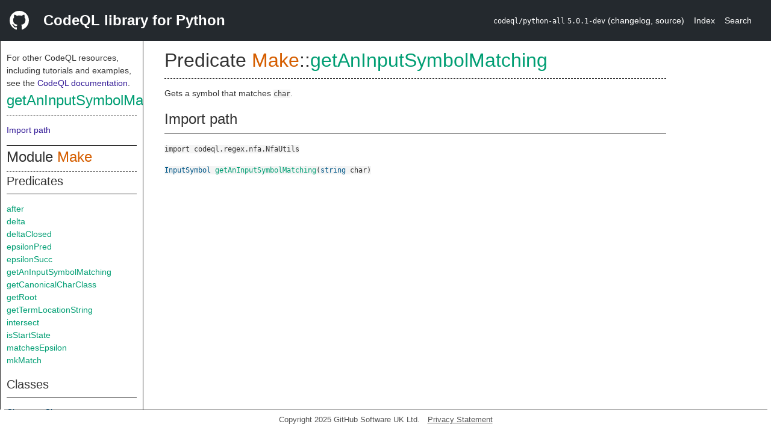

--- FILE ---
content_type: text/html; charset=utf-8
request_url: https://codeql.github.com/codeql-standard-libraries/python/codeql/regex/nfa/NfaUtils.qll/predicate.NfaUtils$Make$getAnInputSymbolMatching.1.html
body_size: 1925
content:
<!DOCTYPE html><html><head><meta charset="utf-8"><meta name="viewport" content="width=device-width, initial-scale=1.0"><meta name="generator" content="qldoc"><meta name="description" content="API documentation for CodeQL"><meta name="keywords" content="CodeQL,QL,getAnInputSymbolMatching"><meta name="addsearch-category" content="Python CodeQL library"><title>getAnInputSymbolMatching</title><link rel="stylesheet" type="text/css" href="https://codeql.github.com/assets/css/primer.css"><link rel="shortcut icon" href="https://codeql.github.com/assets/images/favicon.ico"><link rel="stylesheet" type="text/css" href="../../../../qldoc.css"></head><body><div class="Header text-white"><div class="Header-item"><svg class="octicon octicon-mark-github mr-2" height="32" viewbox="0 0 16 16" width="32"><path fill-rule="even-odd" d="M8 0C3.58 0 0 3.58 0 8c0 3.54 2.29 6.53 5.47 7.59.4.07.55-.17.55-.38 0-.19-.01-.82-.01-1.49-2.01.37-2.53-.49-2.69-.94-.09-.23-.48-.94-.82-1.13-.28-.15-.68-.52-.01-.53.63-.01 1.08.58 1.23.82.72 1.21 1.87.87 2.33.66.07-.52.28-.87.51-1.07-1.78-.2-3.64-.89-3.64-3.95 0-.87.31-1.59.82-2.15-.08-.2-.36-1.02.08-2.12 0 0 .67-.21 2.2.82.64-.18 1.32-.27 2-.27.68 0 1.36.09 2 .27 1.53-1.04 2.2-.82 2.2-.82.44 1.1.16 1.92.08 2.12.51.56.82 1.27.82 2.15 0 3.07-1.87 3.75-3.65 3.95.29.25.54.73.54 1.48 0 1.07-.01 1.93-.01 2.2 0 .21.15.46.55.38A8.013 8.013 0 0 0 16 8c0-4.42-3.58-8-8-8z"></path></svg></div><div class="Header-item--full f2 text-bold">CodeQL library for Python</div><div class="Header-item"><span><code>codeql/python-all</code> <code>5.0.1-dev</code> <span> (<a title="Changelog" target="_blank" href="https://github.com/github/codeql/tree/codeql-cli/latest/python/ql/lib/CHANGELOG.md"><span class=".text-gray-light">changelog</span></a><span>, </span><a title="Source code" target="_blank" href="https://github.com/github/codeql/tree/codeql-cli/latest/python/ql/lib"><span class=".text-gray-light">source</span></a><span>)</span></span></span></div><div class="Header-item .text-gray-light"><div class="nav-section"><a href="../../../../index.html">Index</a></div></div><div class="Header-item"><a title="Search the CodeQL libraries" target="_blank" href="https://codeql.github.com/codeql-standard-libraries/search.html"><span class=".text-gray-light">Search</span></a></div></div><div id="main"><nav id="sidebar"><div id="sidebar-content" class="pt-2"><div class="nav-section"><p>For other CodeQL resources, including tutorials and examples, see the <a href="https://codeql.github.com/docs/" class="codeql-link" target="_blank">CodeQL documentation</a><p>.</p></p><h2 class="section-heading"><a href="predicate.NfaUtils$Make$getAnInputSymbolMatching.1.html" class="ref-link ref-predicate">getAnInputSymbolMatching</a></h2><div class="doc-block"><ol class="section-links"><li></li><li></li><li><a href="predicate.NfaUtils$Make$getAnInputSymbolMatching.1.html#Import%20path">Import path</a></li><li></li></ol></div></div><div class="nav-section"><div><div><h2 class="section-heading"><span>Module <a href="module.NfaUtils$Make.html" class="ref-link ref-module" title="Module NfaUtils::Make">Make</a></span></h2></div><div><h3 class="subsection-heading">Predicates</h3><div class="doc-block"><table><tbody><tr><td><a href="predicate.NfaUtils$Make$after.1.html" class="ref-link ref-predicate" title="Predicate NfaUtils::Make::after">after</a></td></tr><tr><td><a href="predicate.NfaUtils$Make$delta.3.html" class="ref-link ref-predicate" title="Predicate NfaUtils::Make::delta">delta</a></td></tr><tr><td><a href="predicate.NfaUtils$Make$deltaClosed.3.html" class="ref-link ref-predicate" title="Predicate NfaUtils::Make::deltaClosed">deltaClosed</a></td></tr><tr><td><a href="predicate.NfaUtils$Make$epsilonPred.1.html" class="ref-link ref-predicate" title="Predicate NfaUtils::Make::epsilonPred">epsilonPred</a></td></tr><tr><td><a href="predicate.NfaUtils$Make$epsilonSucc.1.html" class="ref-link ref-predicate" title="Predicate NfaUtils::Make::epsilonSucc">epsilonSucc</a></td></tr><tr><td><a href="predicate.NfaUtils$Make$getAnInputSymbolMatching.1.html" class="ref-link ref-predicate" title="Predicate NfaUtils::Make::getAnInputSymbolMatching">getAnInputSymbolMatching</a></td></tr><tr><td><a href="predicate.NfaUtils$Make$getCanonicalCharClass.1.html" class="ref-link ref-predicate" title="Predicate NfaUtils::Make::getCanonicalCharClass">getCanonicalCharClass</a></td></tr><tr><td><a href="predicate.NfaUtils$Make$getRoot.1.html" class="ref-link ref-predicate" title="Predicate NfaUtils::Make::getRoot">getRoot</a></td></tr><tr><td><a href="predicate.NfaUtils$Make$getTermLocationString.1.html" class="ref-link ref-predicate" title="Predicate NfaUtils::Make::getTermLocationString">getTermLocationString</a></td></tr><tr><td><a href="predicate.NfaUtils$Make$intersect.2.html" class="ref-link ref-predicate" title="Predicate NfaUtils::Make::intersect">intersect</a></td></tr><tr><td><a href="predicate.NfaUtils$Make$isStartState.1.html" class="ref-link ref-predicate" title="Predicate NfaUtils::Make::isStartState">isStartState</a></td></tr><tr><td><a href="predicate.NfaUtils$Make$matchesEpsilon.1.html" class="ref-link ref-predicate" title="Predicate NfaUtils::Make::matchesEpsilon">matchesEpsilon</a></td></tr><tr><td><a href="predicate.NfaUtils$Make$mkMatch.1.html" class="ref-link ref-predicate" title="Predicate NfaUtils::Make::mkMatch">mkMatch</a></td></tr></tbody></table></div></div><div><h3 class="subsection-heading">Classes</h3><div class="doc-block"><table><tbody><tr><td><a href="type.NfaUtils$Make$CharacterClass.html" class="ref-link ref-type" title="Class NfaUtils::Make::CharacterClass">CharacterClass</a></td></tr><tr><td><a href="type.NfaUtils$Make$EmptyPositiveSubPattern.html" class="ref-link ref-type" title="Class NfaUtils::Make::EmptyPositiveSubPattern">EmptyPositiveSubPattern</a></td></tr><tr><td><a href="type.NfaUtils$Make$InputSymbol.html" class="ref-link ref-type" title="Class NfaUtils::Make::InputSymbol">InputSymbol</a></td></tr><tr><td><a href="type.NfaUtils$Make$RegExpRoot.html" class="ref-link ref-type" title="Class NfaUtils::Make::RegExpRoot">RegExpRoot</a></td></tr><tr><td><a href="type.NfaUtils$Make$RelevantRegExpTerm.html" class="ref-link ref-type" title="Class NfaUtils::Make::RelevantRegExpTerm">RelevantRegExpTerm</a></td></tr><tr><td><a href="type.NfaUtils$Make$State.html" class="ref-link ref-type" title="Class NfaUtils::Make::State">State</a></td></tr></tbody></table></div></div><div><h3 class="subsection-heading">Datatypes</h3><div class="doc-block"><table><tbody><tr><td><a href="type.NfaUtils$Make$TState.html" class="ref-link ref-type" title="Datatype NfaUtils::Make::TState">TState</a></td></tr></tbody></table></div></div><div><h3 class="subsection-heading">Modules</h3><div class="doc-block"><table><tbody><tr><td><a href="module.NfaUtils$Make$Concretizer.html" class="ref-link ref-module" title="Module NfaUtils::Make::Concretizer">Concretizer</a></td></tr><tr><td><a href="module.NfaUtils$Make$PrefixConstruction.html" class="ref-link ref-module" title="Module NfaUtils::Make::PrefixConstruction">PrefixConstruction</a></td></tr><tr><td><a href="module.NfaUtils$Make$ReDoSPruning.html" class="ref-link ref-module" title="Module NfaUtils::Make::ReDoSPruning">ReDoSPruning</a></td></tr></tbody></table></div></div><div><h3 class="subsection-heading">Predicate signatures</h3><div class="doc-block"><table><tbody><tr><td><a href="predicate.NfaUtils$Make$isCandidateSig.1.html" class="ref-link ref-predicate" title="Predicate signature NfaUtils::Make::isCandidateSig">isCandidateSig</a></td></tr><tr><td><a href="predicate.NfaUtils$Make$isCandidateSig.html" class="ref-link ref-predicate" title="Predicate signature NfaUtils::Make::isCandidateSig">isCandidateSig</a></td></tr></tbody></table></div></div><div><h3 class="subsection-heading">Module signatures</h3><div class="doc-block"><table><tbody><tr><td><a href="module.NfaUtils$Make$CharTree.html" class="ref-link ref-module" title="Module signature NfaUtils::Make::CharTree">CharTree</a></td></tr></tbody></table></div></div><div><h3 class="subsection-heading">Parameters</h3><div class="doc-block"><table><tbody><tr><td>TreeImpl</td></tr></tbody></table></div></div></div></div></div></nav><div class="overflow-y-auto width-full pt-2"><div id="content"><div><h1 class="section-heading" id="NfaUtils::Make::getAnInputSymbolMatching"><span><span>Predicate <span><span><a href="module.NfaUtils$Make.html" class="ref-link ref-module" title="Module NfaUtils::Make">Make</a></span>::<a href="predicate.NfaUtils$Make$getAnInputSymbolMatching.1.html" class="ref-link ref-predicate" title="Predicate NfaUtils::Make::getAnInputSymbolMatching">getAnInputSymbolMatching</a></span></span></span></h1></div><div><div class="doc-block"><div class="qldoc"><p>Gets a symbol that matches <code>char</code>.</p>
</div></div></div><div><h2 class="subsection-heading" id="Import%20path">Import path</h2><div class="doc-block"><code>import codeql.regex.nfa.NfaUtils</code></div></div><div><code><span><a href="type.NfaUtils$Make$InputSymbol.html" class="ref-link ref-type" title="Class NfaUtils::Make::InputSymbol">InputSymbol</a> </span><a href="predicate.NfaUtils$Make$getAnInputSymbolMatching.1.html" class="ref-link ref-predicate" title="Predicate NfaUtils::Make::getAnInputSymbolMatching">getAnInputSymbolMatching</a><span>(<span><a href="../../../../type.string.html" class="ref-link ref-type" title="Primitive type string">string</a> char</span>)</span></code></div></div></div></div><footer id="content-footer">Copyright 2025 GitHub Software UK Ltd.<a title="Privacy statement and tracking preferences" target="_blank" href="https://docs.github.com/github/site-policy/github-privacy-statement">Privacy Statement</a></footer></body></html>